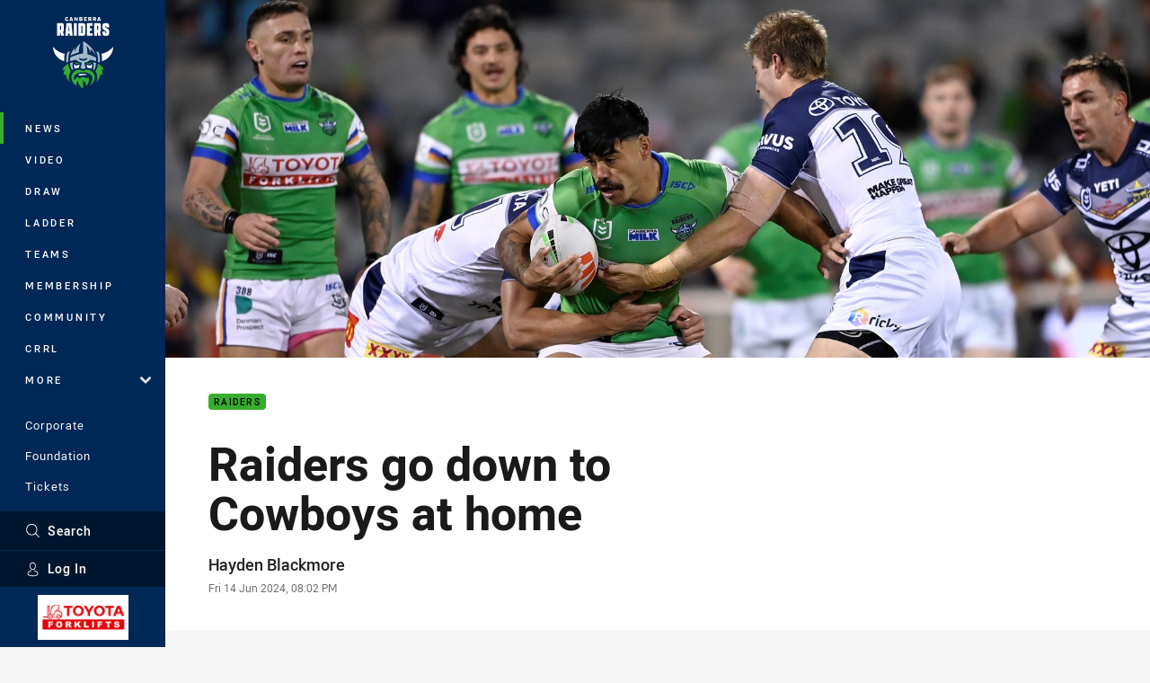

--- FILE ---
content_type: text/html; charset=utf-8
request_url: https://www.google.com/recaptcha/api2/aframe
body_size: 181
content:
<!DOCTYPE HTML><html><head><meta http-equiv="content-type" content="text/html; charset=UTF-8"></head><body><script nonce="tEnJNa186F9alP-lVxXcvQ">/** Anti-fraud and anti-abuse applications only. See google.com/recaptcha */ try{var clients={'sodar':'https://pagead2.googlesyndication.com/pagead/sodar?'};window.addEventListener("message",function(a){try{if(a.source===window.parent){var b=JSON.parse(a.data);var c=clients[b['id']];if(c){var d=document.createElement('img');d.src=c+b['params']+'&rc='+(localStorage.getItem("rc::a")?sessionStorage.getItem("rc::b"):"");window.document.body.appendChild(d);sessionStorage.setItem("rc::e",parseInt(sessionStorage.getItem("rc::e")||0)+1);localStorage.setItem("rc::h",'1768870823101');}}}catch(b){}});window.parent.postMessage("_grecaptcha_ready", "*");}catch(b){}</script></body></html>

--- FILE ---
content_type: text/javascript
request_url: https://cdn.appdynamics.com/adrum-ext.bf71fe39e20d2aa8ad53d37ab6377745.js
body_size: 16945
content:
;/* Version bf71fe39e20d2aa8ad53d37ab6377745 v:23.3.1.4273, c:8ce2973b0a830371f32b033e891ccfa16dae7b54, b:23.3.1.4273 */(function(){/*


 Copyright (c) 2013, AppDynamics, Inc. All rights reserved.

 Derivative of Google Episodes:

 Copyright 2010 Google Inc.

 Licensed under the Apache License, Version 2.0 (the "License");
 you may not use this file except in compliance with the License.
 You may obtain a copy of the License at

 http://www.apache.org/licenses/LICENSE-2.0

 Unless required by applicable law or agreed to in writing, software
 distributed under the License is distributed on an "AS IS" BASIS,
 WITHOUT WARRANTIES OR CONDITIONS OF ANY KIND, either express or implied.
 See the License for the specific language governing permissions and
 limitations under the License.

 See the source code here:
 http://code.google.com/p/episodes/
*/
new function(){var h=window.ADRUM;if(h&&h.q&&!0!==window["adrum-disable"]){var y=window.console,A=y&&"function"==typeof y.log?y:{log:function(){}},v=this&&this.bd||function(){var d=Object.setPrototypeOf||{__proto__:[]}instanceof Array&&function(d,a){d.__proto__=a}||function(d,a){for(var b in a)a.hasOwnProperty(b)&&(d[b]=a[b])};return function(g,a){function b(){this.constructor=g}d(g,a);g.prototype=null===a?Object.create(a):(b.prototype=a.prototype,new b)}}();(function(d){(function(g){g.toJSONString=
function(a){function b(d){return d.replace(/\s/g,"")===e}var l={a:[1,2,3,"str"]},e='{"a":[1,2,3,"str"]}';if("undefined"!==typeof JSON&&JSON&&g.isFunction(JSON.stringify)&&b(JSON.stringify(l)))return JSON.stringify(a);if("undefined"!==typeof Object&&Object&&g.isFunction(Object.toJSON)&&b(Object.toJSON(l)))return Object.toJSON(a);d.logInfo("M267");return null};g.vd=function(a,b,l){var e=a,c=l;"xhr"===l&&(e=document.createElement("div"),a.appendChild(e),c="xhr_"+a.getElementsByTagName("div").length);
a=document.createElement("p");a.innerHTML="Script loaded from "+d.conf.adrumExtUrl+". Metrics collected are:";e.appendChild(a);a=document.createElement("table");a.id="ADRUM_"+c;var c=document.createElement("tbody"),k;for(k in b){l=document.createElement("tr");var g=document.createElement("td");g.innerHTML=k;g.className="name";var f=document.createElement("td");f.innerHTML=String(b[k]);f.className="value";l.appendChild(g);l.appendChild(f);c.appendChild(l)}a.appendChild(c);e.appendChild(a)};g.dumpObject=
function(){function d(b,l){try{if("object"!=typeof b)return String(b);if(0<=g.dc(l,b))return"Already visited";l.push(b);var e;if(g.isArray(b)){for(var c="[ ",k=0;k<b.length;k++)0!=k&&(c+=", "),c+=d(b[k],l);e=c+" ]"}else{var c="{ ",k=!0,m;for(m in b)k?k=!1:c+=", ",c+=d(m,l)+" => "+d(b[m],l);e=c+" }"}return e}catch(f){return"dumpObject failed: "+f}}return function(b){return d(b,[])}}();g.dc=g.isFunction(Array.prototype.indexOf)?function(d,b){return d.indexOf(b)}:function(d,b){for(var l=0;l<d.length;l++)if(d[l]==
b)return l;return-1};g.compareWindows=function(d,b){return d==b};g.Jd=function(d,b,l,e,c){if(!g.isDefined(b))return b;if(g.isArray(b)){d=[];for(var k=0,m=b.length;k<m;k++)d[k]=g.Jd(k,b[k],l,e,c);return d}if(g.isFunction(b))return b;if(g.isObject(b)){d={};for(k in b)g.hasOwnPropertyDefined(b,k)&&(d[l(k)]=c&&c(k)?b[k]:g.Jd(k,b[k],l,e,c));return d}return e(d,b)};g.Dm=function(d){var b=[],l;for(l in d)g.hasOwnPropertyDefined(d,l)&&b.push([l,d[l]]);return b};g.Sn=function(){try{localStorage.setItem("try",
"try");var d=localStorage.getItem("try");localStorage.removeItem("try");return"try"===d}catch(b){return!1}};g.Rn=function(){try{var d=g.toJSONString({v:1});return 1===JSON.parse(d).v}catch(b){return!1}};g.Tn=function(){return g.isFunction(window.postMessage)};g.pk=function(d,b){var l=document.createElement("iframe");l.id=b;l.src=d;l.width="0";l.height="0";l.tabIndex=-1;l.title="empty";l.style.display="none";document.body.appendChild(l);return l};g.Ch=function(d,b){g.isDefined(b)&&(d.parentPageName=
b)};g.Od=function(d){return g.isNumber(d)&&isFinite(d)&&Math.floor(d)===d}})(d.utils||(d.utils={}))})(h||(h={}));(function(d){(function(d){d.Nh=function(d){return/^[0-9]+$/.test(d)?Number(d):null};d.wg=function(d){return"number"===typeof d&&!isNaN(d)&&isFinite(d)}})(d.utils||(d.utils={}))})(h||(h={}));(function(d){(function(g){function a(c){var e=c.split("\r\n"),l=/^\s*ADRUM_(\d+): (.+)\s*$/i;c=[];for(var b=0;b<e.length;b++){var g=e[b];try{var a=l.exec(g);a&&c.push([Number(a[1]),a[2]])}catch(h){d.exception(h,
"M270",g)}}Array.prototype.sort.call(c,function(d,c){return d[0]-c[0]});a=[];for(e=0;e<c.length;e++)a.push(c[e][1]);return a}var b=d.utils.hasOwnPropertyDefined,l=null,e=null;g.gg=function(){e||(e=g.Qg(g.ee(g.cookieMetadataChunks),g.ee(d.footerMetadataChunks)));return e};g.getPageGUID=function(){var c=d.monitor.DOMEventsMonitor,e=d.utils.isObject(c.currentBasePage)&&d.utils.isFunction(c.currentBasePage.guid);if(!l){var b=g.gg();l=b&&b.clientRequestGUID||(e?c.currentBasePage.guid():d.utils.generateGUID())}return l};
g.sl=function(c){c=a(c);d.logInfo("M268",c);return g.Qg(g.ee(c))};g.Qg=function(c,e){function l(c){for(var e=0;e<c.length;e++){var k=c[e];k!=b&&0>d.utils.dc(s,k)&&s.push(k)}}if(!c||0>=c.Wa.length)return null;e||(e=c);var b;if(0<e.Wa.length){if(b=e.Wa[0],0>d.utils.dc(c.Wa,b))return null}else return d.error("M269"),null;var a=e.serverSnapshotType||c.serverSnapshotType,h=e.hasEntryPointErrors||c.hasEntryPointErrors,s=[];l(c.Wa);l(e.Wa);var t={clientRequestGUID:b,btGlobalAccountName:c.btGlobalAccountName};
0<s.length&&(t.otherClientRequestGUIDs=s);0<g.Pg(c.btTime,e.btTime).length&&(t.btTime=g.Pg(c.btTime,e.btTime));null!==a&&(t.serverSnapshotType=a);null!==h&&(t.hasEntryPointErrors=h);return t};g.Pg=function(d,e){for(var l=d.concat(e),g={},a={},h=0;h<l.length;h++){var s=l[h];s.id in g||(g[s.id]=-1);g[s.id]=Math.max(g[s.id],s.duration);s.id in a||(a[s.id]=-1);a[s.id]=Math.max(a[s.id],s.ert)}var l=[],t;for(t in g)b(g,t)&&l.push({id:t,duration:g[t],ert:a[t]});return l};g.ee=function(c){if(!d.utils.isArray(c))return null;
for(var e=[],l=null,b=[],g=null,a=null,h=0;h<c.length;h++){var t=c[h];if("string"!==typeof t)return null;t=t.replace(/^"|"$/g,"");t=decodeURIComponent(t).split(",")[0].replace(/^\s+|\s+$/g,"").split(":");if(2===t.length){var r=t[1];switch(t[0]){case "clientRequestGUID":case "g":e.push(r);break;case "btId":case "i":b.push({id:r,duration:-1,ert:-1});break;case "btDuration":case "d":if(0===b.length)return null;t=d.utils.Nh(r);if(!d.utils.wg(t)||-1>t)return null;b[b.length-1].duration=t;break;case "btERT":case "e":if(0===
b.length)return null;t=d.utils.Nh(r);if(!d.utils.wg(t)||-1>t)return null;b[b.length-1].ert=t;break;case "serverSnapshotType":case "s":g=r;break;case "globalAccountName":case "n":l=r;break;case "hasEntryPointErrors":case "h":a=r}}}return 0===e.length?null:{Wa:e,btGlobalAccountName:l,btTime:b,serverSnapshotType:g,hasEntryPointErrors:a}};g.Op=a})(d.correlation||(d.correlation={}))})(h||(h={}));(function(d){var g=d.conf||(d.conf={});g.Oo=3E3;g.useDebugBeaconParams=d.isDebug;g.Bj=1E3;g.Yi=2;g.Xi=5;g.Ri=
5;g.Si=20;g.We=5E3;g.sb=512;g.vi=10;g.ui=64;g.ij=10;g.hj=10;g.dj=300;g.aj=2048;g.tb=2048;g.ub=760;g.Ze=2E4;g.Hg={eumAppKey:"ky",userPageName:"un",clientRequestGUID:"cg",otherClientRequestGUIDs:"og",baseGUID:"bg",parentGUID:"mg",parentPageUrl:"mu",parentPageType:"mt",parentLifecyclePhase:"pp",pageType:"pt",pageUrl:"pu",pageReferrer:"pr",pageTitle:"pl",pageName:"pn",httpHeaders:"hh",parameter:"pa",navOrXhrMetrics:"mn",cookieMetrics:"mc",backTimeGap:"bd",resourceTimingInfo:"rt",userData:"ud",userDataLong:"udl",
userDataDouble:"udd",userDataBoolean:"udb",userDataDate:"udt",errors:"er",ajaxError:"ae",xhrStatus:"xs",btTime:"bt",btGlobalAccountName:"btgan",serverSnapshotType:"ss",hasEntryPointErrors:"se",dataType:"dt",geoCountry:"gc",geoRegion:"gr",geoCity:"gt",localIP:"lp",ip:"ip",BEACONS:"B",ver:"vr",eom:"em",agentId:"ai",rootGUID:"rg",events:"es",guids:"gs",urlParts:"up",sequenceId:"si",eventType:"et",eventGUID:"eg",parentType:"at",serverMetadata:"sm",eventUrl:"eu",line:"ln",message:"dm",duration:"dn",id:"id",
ert:"ert",parentUrl:"au",parentPageName:"an",geo:"ge",metrics:"mx",timestamp:"ts",country:"c",region:"r",city:"t",method:"md",clientId:"ci",releaseKey:"rk"}})(h||(h={}));(function(d){d=d.beacons||(d.beacons={});d.numBeaconsSent=0;d.beaconsSent=[]})(h||(h={}));(function(d){(function(g){var a=function(){function b(){}b.prototype.send=function(l,e,c){e=(e?d.conf.beaconUrlHttps:d.conf.beaconUrlHttp)+d.conf.corsEndpointPath+"/"+d.conf.appKey+"/adrum";var b=d.utils.toJSONString(l);navigator.sendBeacon&&
c&&b?(navigator.sendBeacon(e,b),d.isDebug&&g.beaconsSent.push(l),g.numBeaconsSent+=1):(d.utils.isFunction(d.xhrConstructor)&&d.utils.isFunction(d.xhrOpen)?(c=new d.xhrConstructor,d.xhrOpen.call(c,"POST",e)):(c=new XMLHttpRequest,c.open("POST",e)),c.setRequestHeader("Content-type","text/plain"),null!=b&&(d.utils.isFunction(d.xhrConstructor)&&d.utils.isFunction(d.xhrSend)?d.xhrSend.call(c,b):c.send(b),d.logInfo("M271",e),d.logInfo("\n"),d.logInfo("<hr/>"),d.isDebug&&g.beaconsSent.push(l),g.numBeaconsSent+=
1))};return b}();g.pi=a})(d.beacons||(d.beacons={}))})(h||(h={}));h||(h={});(function(d){var g=function(){function g(d,l,e){this.qc=d;this.Kl=l;this.we=e}g.prototype.Gd=function(){try{return g.bg(this.Kl.ADRUM)}catch(b){return d.error("M272"),g.bg(d)}};g.bg=function(d){return d.correlation.getPageGUID()};return g}();d.li=g})(h||(h={}));(function(d){d.beacons||(d.beacons={})})(h||(h={}));(function(d){(function(d){var a=function(){function b(){this.gc=[];this.wd={}}b.prototype.Eb=function(l){if(!l)return"";
if(d.hasOwnPropertyDefined(this.wd,l))return this.wd[l];var e=this.gc.length;this.wd[l]=e;this.gc[e]=l;return e};return b}();d.Ve=a})(d.utils||(d.utils={}))})(h||(h={}));(function(d){(function(g){var a=d.utils.map,b=function(){function d(){}d.Nn=function(d){d=(d||"").match(/([^:\/?#]+:\/\/)?([^?#]+)?(\?[^#]*)?(#[\s\S]*)?/);var c={};d[1]&&(c.protocol=d[1].substring(0,d[1].length-3));d[2]&&(c.path=d[2]);d[3]&&(c.kn=d[3]);d[4]&&(c.anchor=d[4]);return c};d.Lf=function(e,c){var b=d.Nn(e),g="";b.protocol&&
(g+=c.Eb(b.protocol),g+="://");b.path&&(g+=a(b.path.split("/"),c.Eb,c).join("/"));return g+=a([b.kn,b.anchor],function(d){return d?d[0]+c.Eb(d.slice(1)):""},c).join("")};d.Ck=function(d,c){return""+c.Eb(d)};return d}();g.Xc=b})(d.beacons||(d.beacons={}))})(h||(h={}));(function(d){(function(g){(function(g){function b(){var c=null,l=null;try{c=localStorage[e]}catch(b){}if(c)try{c=l=JSON.parse(c),d.utils.isObject(c)&&d.utils.isNumber(c[m])&&-1<c[m]?f=l:d.error("M273")}catch(g){d.logError(g,"M274",g);
try{delete localStorage[e]}catch(k){d.logError(k,"M275",k)}}}function l(){try{var l=d.channel,b=f[c]||f[k],g=l&&l.ca&&l.ca.aa&&l.ca.aa.id||(d.utils.isString(b)?b:d.utils.generateGUID());f[c]=f[k]=g;localStorage[e]=d.utils.toJSONString(f)}catch(a){}}var e="ADRUM_CLIENTINFO",c="agentId",k="clientId",m="seqId",f;b();f||(f={seqId:0});l();g.bl=function(){b();var d=f[m]++;l();return d}})(g.yf||(g.yf={}))})(d.Ah||(d.Ah={}))})(h||(h={}));(function(d){(function(g){var a=function(){function b(){this.urlCapture=
{filterURLQuery:!1};this.jh=/;jsessionid=[^/?]+/;g.mergeJSON(this.urlCapture,d.conf.userConf.urlCapture);g.isBoolean(this.urlCapture.filterURLQuery)||g.isArray(this.urlCapture.filterURLQuery)||(d.logInfo("M276"),this.urlCapture.filterURLQuery=!1)}b.Ln=function(d){for(var e=0,c=0;c<d.length;c++)e=(e<<5)-e+d.charCodeAt(c),e|=0;return e};b.prototype.nl=function(d){var e="",c,b;if(!g.isString(d))return"";c=d.indexOf("?")+1;0<c&&(b=d.indexOf("#"),0>b?e=d.substring(c):c<=b&&(e=d.substring(c,b)));return e};
b.prototype.Jk=function(d){var e="",c=this.urlCapture.filterURLQuery,b={},a=0,f,h,p;if(!g.isString(d)||""===d)return"";if(!1===c)return d;f=this.nl(d);if(""===f)return d;if(g.isArray(c)){for(p=0;p<c.length;p++)b[c[p]]=!0;c=f+"&";for(p=0;p<c.length;p++)switch(c[p]){case "=":h=c.substring(a,p);break;case "&":case ";":h=h||c.substring(a,p),p++,b[h]||(e+=c.substring(a,p)),a=p,h=null}e=e.substring(0,e.length-1)}""==e&&(f="?"+f);return d.replace(f,e)};b.prototype.Da=function(d){if(null===d||void 0===d)return null;
if(""===d)return"";var e=d.match(this.jh),c=d;if(null!=e){var b=d.indexOf("?");if(0>b||b>e.index)c=d.replace(this.jh,"")}return c=this.Jk(c)};b.prototype.Of=function(d){if(null===d||void 0===d)return null;var e=d.indexOf("?"),c=d.indexOf("#");0>e&&(e=Number.MAX_VALUE);0>c&&(c=Number.MAX_VALUE);return d.substring(0,Math.min(e,c))};b.prototype.Qm=function(d){if(null===d||void 0===d)return null;var e=this.Of(d);d=b.Ln(d.substring(e.length));return e+(d?"?hash="+d:"")};return b}();g.So=a;g.da=new a})(d.utils||
(d.utils={}))})(h||(h={}));(function(d){(function(g){(function(g){var b=function(){function b(e,c,l){var g=this;this.on=0;this.ie=[];this.jg=!1;this.Al=c;this.zl=l;d.utils.addEventListener(window,"message",function(d){g.Vm(d)});this.yl=d.utils.pk(c+"#"+encodeURIComponent(document.location.href),e)}b.prototype.Vm=function(e){var c;try{if(c=JSON.parse(e.data),"ADRUM_XD"!==c.name)d.logInfo("M277");else if(!0===c.success)if(-1===c.id&&"iframe-ready"===c.data)this.jg=!0,this.zl();else{if(this.ie[c.id])this.ie[c.id](c.data)}else d.error("M278",
e.data)}catch(b){d.logError("M279",b)}};b.prototype.send=function(e,c,b,l){if(this.jg){var g=this.on++;this.ie[g]=l;this.yl.contentWindow.postMessage(d.utils.toJSONString({id:g,action:e,key:c,value:b}),this.Al)}};b.prototype.generateGUID=function(d,c){this.send("generateGUID",d,null,c)};return b}();g.ri=b})(g.Mh||(g.Mh={}))})(d.di||(d.di={}))})(h||(h={}));(function(d){(function(g){var a=function(){function e(){this.of=new b(e.hi);this.ci=new b(e.ji);this.Eo=new l(e.ii)}e.prototype.init=function(c){this.channel=
c;d.utils.Sn()&&d.utils.Rn()?d.utils.Tn()&&e.vm()?this.co():this.Wh():e.Rg=!0};e.prototype.Wh=function(){var c=this.of.load();e.tm(c)||(c={ver:d.conf.agentVer,id:d.utils.generateGUID()},this.of.save(c));e.aa=c};e.prototype.co=function(){var c=this,b=this.ci.load();e.um(b)?e.aa=b:(d.logInfo("M280"),this.Eo.load(function(b){e.Ag(b)?(b={ver:d.conf.agentVer,id:b,ttl:(new Date).getTime()+e.wi},c.ci.save(b),e.aa=b,d.logInfo("M281")):d.logInfo("M282")}),d.utils.tryPeriodically(e.hd,function(){return c.isReady()},
function(){return c.onReady()},function(){return c.ae()}))};e.vm=function(){return d.conf.userConf&&d.conf.userConf.xd&&d.conf.userConf.xd.enable};e.tm=function(d){return d&&d.id&&0<d.id.length};e.um=function(d){return d&&e.Ag(d.id)&&d.ttl>(new Date).getTime()};e.Ag=function(c){return d.utils.isString(c)&&0<c.length&&0===c.indexOf("XD_")};e.prototype.isReady=function(){return e.Rg||d.utils.isDefined(e.aa)};e.prototype.onReady=function(){this.channel.onResolverReady()};e.prototype.ae=function(){d.logInfo("M283");
this.Wh();this.channel.onResolverReady()};e.hd=function(d){return 10<d?-1:[1,50,100,500][d-1]||1E3};return e}();a.hi="ADRUM_AGENT_INFO";a.ji="ADRUM_XD_AGENT_INFO";a.ii="ADRUM_XD_AGENT_ID";a.wi=6048E5;a.Rg=!1;g.ca=a;var b=function(){function e(d){this.nf=d}e.prototype.load=function(){var c=null;try{var e=localStorage.getItem(this.nf);e&&(c=JSON.parse(e))}catch(b){d.exception(b,"M284")}return c};e.prototype.save=function(c){try{var e=d.utils.toJSONString(c);e&&localStorage.setItem(this.nf,e)}catch(b){d.exception(b,
"M285")}};return e}(),l=function(){function e(d){this.Pj=d}e.prototype.load=function(c){var e=this;try{var b=new d.di.Mh.ri("adrum-xd-store-server-iframe",d.conf.adrumXdUrl,function(){b.generateGUID(e.Pj,c)})}catch(l){d.exception(l,"M286")}};return e}()})(d.channel||(d.channel={}))})(h||(h={}));(function(d){(function(g){var a=d.utils.isString,b=d.utils.isNumber,l=function(){function e(){}e.prototype.zc=function(c,b,l){c={ver:d.conf.agentVer,dataType:"R",rootGUID:l.Gd(),releaseKey:d.conf.releaseId,
events:c};d.channel.ca.aa&&d.channel.ca.aa.id&&(c.agentId=d.channel.ca.aa.id);b&&(c.geo=b);return e.dn(c)};e.dn=function(c){d.isDebug||(c=e.kk(c));return c};e.kk=function(c){var l=new d.utils.Ve,m=new d.utils.Ve;c=d.utils.Jd(null,c,e.Hd,function(c,h){if(!a(h))return h;if(e.sm(c)){var p=e.hm(c)&&b(d.conf.userConf.maxUrlLength)?d.conf.userConf.maxUrlLength:d.conf.sb;h=e.Rc(h,p);h=g.Xc.Lf(h,l)}else if(e.gm(c))h=e.Rc(h,d.conf.ub);else if(e.pm(c)){var s=h,p=!1;s.length>d.conf.Ze&&(p=!0,s=e.Rc(s,d.conf.Ze));
var t=s.match(/([\w]+\:\/\/)([\w\-\.\:]+)(([\/\?\=\&\#.]?[\w-]+)*)((\:+[\d]+){0,2})/gm);d.utils.isDefined(t)&&(p&&0<t.length&&t.pop(),t.forEach(function(d){var c="<<<"+g.Xc.Lf(d,l)+">>>";s=s.replace(d,c)}));p=s.match(/((<anonymous>)(\:+[\d]+){0,2})/gm);d.utils.isDefined(p)&&p.forEach(function(d){var c="<<<"+l.Eb(d)+">>>";s=s.replace(d,c)});h=s}else h=e.Rc(h,d.conf.aj);e.bm(c)&&(h=g.Xc.Ck(h,m));return h},e.Gm);c[e.Hd("guids")]=m.gc;c[e.Hd("urlParts")]=l.gc;return c};e.sm=function(d){return"eventUrl"==
d||"parentUrl"==d||"pageReferrer"==d||"pageUrl"==d||"u"==d};e.bm=function(d){return"eventGUID"==d||"parentGUID"==d||"rootGUID"==d||"clientRequestGUID"==d};e.gm=function(d){return"userPageName"==d};e.Rc=function(d,e){return d.length>e?d.substr(0,e-3)+"...":d};e.hm=function(d){return"eventUrl"==d||"parentUrl"==d||"pageReferrer"==d};e.pm=function(d){return"stack"==d};e.Hd=function(c){if(d.conf.useDebugBeaconParams)return c;var e=d.conf.Hg[c];return"undefined"===typeof e?c:e};e.Gm=function(d){d=""+d;
return 0===d.indexOf("userData")||"parameter"===d};return e}();g.oi=l})(d.beacons||(d.beacons={}))})(h||(h={}));(function(d){(function(g){var a=function(){function b(){}b.prototype.send=function(d,e){for(var c=0;c<d.length;c++)this.zn(d[c],e)};b.prototype.zn=function(b,e){var c=(e?d.conf.beaconUrlHttps:d.conf.beaconUrlHttp)+d.conf.imageEndpointPath,k=document.createElement("img");k.K=!0;try{k.src=c+b}catch(a){}d.isDebug&&g.beaconsSent.push(b);g.numBeaconsSent+=1};return b}();g.Ni=a})(d.beacons||(d.beacons=
{}))})(h||(h={}));(function(d){(function(d){d.Qb=function(d,b){if(3>=b)return"...";d.length>b&&(d=d.substring(0,b-3)+"...");return d};d.Rh=function(d,b){if(3>=b)return"...";d.length>b&&(d=d.substring(0,(b-3)/2)+"..."+d.substring(d.length-(b-3)/2,d.length));return d};d.Zn=function(a,b){a.length<=b||(a=d.Qb(a,b-1),a+=":");return a};d.Xn=function(a,b,l,e,c,k){a=d.Zn(a,e);l=d.Qb(l,c);a.length+b.length+l.length>k-3&&(b=d.Qb(b,k-3-a.length-l.length));return 0<l.length?a+"//"+b+":"+l:a+"//"+b};d.Yn=function(a,
b,l){a=d.map(a,function(c){return d.Rh(c,b)});if(a.length>l){var e=a[0];a=a.slice(a.length-l);a.unshift("...");""==e&&a.unshift(e)}return a};d.$n=function(a,b,l,e,c){e=d.Xn(a.protocol,a.hostname,a.port,e,c,b);l--;c=d.Qb(a.search,b);l--;var k=d.Qb(a.hash,b);l--;a=a.pathname.split("/");var m="";0<a.length&&(m=a.pop(),m=d.Rh(m,b),l--);a=d.Yn(a,b,l);return 0==a.length?e+m+c+k:e+a.join("/")+"/"+m+c+k}})(d.utils||(d.utils={}))})(h||(h={}));(function(d){(function(d){var a=function(){function d(){}d.Md=function(){for(var l=
0;l<d.Ne.length;l++)d.wa[d.Ne[l]]=d.Z.Ii;for(l=0;l<d.Le.length;l++)d.wa[d.Le[l]]=d.Z.Bi;d.wa.js=d.Z.uj;d.wa.css=d.Z.CSS;d.wa.svg=d.Z.wj;d.wa.html=d.Z.Me;d.wa.htm=d.Z.Me};d.Cd=function(d){return d.duration?d.duration:d.responseEnd&&d.startTime?d.responseEnd-d.startTime:-1};d.eg=function(l,e){function c(c){var e=Object.keys(d.Z).map(function(c){return d.Z[c]});return c&&-1<e.indexOf(c)}var g,a=l.pathname;return a&&-1!=(g=a.lastIndexOf("."))?d.wa[a.substring(g+1,a.length).toLowerCase()]||(c(e)?e:d.Z.OTHER):
c(e)?e:d.Z.OTHER};return d}();a.Z={Ii:"img",uj:"script",CSS:"css",wj:"svg",Me:"html",Bi:"font",OTHER:"other"};a.Ne="bmp gif jpeg jpg png webp".split(" ");a.Le=["ttf","woff","otf","eot"];a.wa={};d.vb=a;a.Md()})(d.events||(d.events={}))})(h||(h={}));(function(d){(function(d){var a=function(){function d(l){function e(d){c.marks.push(0==l[d]?-1:Math.round(l[d]-c.Ug))}this.marks=[];var c=this;this.Ug=l.startTime;this.Xl(l)?(this.Sf=d.Je,e("startTime"),e("fetchStart")):(this.Sf=d.df,e("startTime"),e("redirectStart"),
e("redirectEnd"),e("fetchStart"),e("domainLookupStart"),e("domainLookupEnd"),e("connectStart"),e("secureConnectionStart"),e("connectEnd"),e("requestStart"),e("responseStart"));e("responseEnd")}d.dl=function(){var l={};l[d.df]=d.tj;l[d.Je]=d.qi;return l};d.prototype.Xl=function(d){return this.Pa(d.redirectStart)&&this.Pa(d.redirectEnd)&&(this.Pa(d.domainLookupStart)||this.Pa(d.domainLookupEnd)||this.Pa(d.connectStart)||this.Pa(d.connectEnd))&&this.Pa(d.secureConnectionStart)};d.prototype.Pa=function(d){return!d||
0===d};return d}();a.df=1;a.Je=2;a.tj="startTime redirectStart redirectEnd fetchStart dnsLookupStart dnsLookupEnd connectStart secureConnectionStart connectEnd requestStart responseStart responseEnd".split(" ");a.qi=["startTime","fetchStart","responseEnd"];d.cf=a})(d.events||(d.events={}))})(h||(h={}));(function(d){(function(d){var a=function(){function d(){}d.prototype.Jc=function(d,e){if(d)return d.slice(0,e)};return d}();d.Di=a})(d.events||(d.events={}))})(h||(h={}));(function(d){(function(d){var a=
function(){function b(){}b.prototype.Jc=function(b,e){if(b){if(b.length<=e)return b;for(var c=[],k=0;k<b.length;k++)c.push({je:b[k],index:k});c.sort(function(c,e){return-(d.vb.Cd(c.je)-d.vb.Cd(e.je))});c=c.slice(0,e);c.sort(function(d,c){return d.index-c.index});for(var a=[],k=0;k<c.length;k++)a.push(c[k].je);return a}};return b}();d.ff=a})(d.events||(d.events={}))})(h||(h={}));(function(d){(function(d){var a=function(){function b(){}b.prototype.Jc=function(b,e){if(b){if(b.length<=e)return b;for(var c=
1,k=Math.floor(Number.MAX_VALUE/4),a=b.length;c<k;){for(var h=b.length-1;0<=h;h--)if(d.vb.Cd(b[h])<c&&(b.splice(h,1),a--),a<=e)return b;c*=4}return(new d.ff).Jc(b,e)}};return b}();d.sj=a})(d.events||(d.events={}))})(h||(h={}));(function(d){(function(g){var a=d.utils.hasOwnPropertyDefined,b=function(){function e(c,b,a){this.version=2;this.resourceTimingInfo={};this.mg={};this.og={};this.ph={};this.qh={};this.ke=[];this.Ij=function(c,e,b){if(c&&e&&0<e.length){this.Vn=c;for(var a=new l,k=new l,h=0;h<
e.length;h++){var m=e[h],f=d.utils.parseURI(d.utils.da.Da(m.name)),q=m.initiatorType,B=g.vb.eg(f,q),I=new g.cf(m);this.ke.push({u:this.ao(f),i:a.$f(this.og,q),r:k.$f(this.qh,B),f:I.Sf,o:this.Uk(0===h&&m.isBase,I.Ug,c,b),m:I.marks,e:d.utils.isDefined(m.encodedBodySize)?m.encodedBodySize:-1,d:d.utils.isDefined(m.decodedBodySize)?m.decodedBodySize:-1,s:d.utils.isDefined(m.transferSize)?m.transferSize:-1,p:d.utils.isDefined(m.nextHopProtocol)?m.nextHopProtocol:""})}}};var h=e.Vk();this.fk(h,c);c=this.vn(h,
c);this.Ij(b||d.monitor.navMonitor.navTiming&&d.monitor.navMonitor.navTiming.navigationStart,c,a);this.clearResourceTimings()}e.Md=function(){var c=d.conf.userConf&&d.conf.userConf.resTiming&&d.conf.userConf.resTiming.sampler;e.un=c&&"FirstN"==c?new g.Di:c&&"TopN"==c?new g.ff:new g.sj};e.prototype.kg=function(d,e){d[e]=d[e]?d[e]+1:1};e.prototype.ao=function(c){return d.utils.$n(c,"number"===typeof d.conf.userConf.maxResUrlSegmentLength?d.conf.userConf.maxResUrlSegmentLength:d.conf.ui,"number"===typeof d.conf.userConf.maxResUrlSegmentNumber?
d.conf.userConf.maxResUrlSegmentNumber:d.conf.vi,d.conf.ij,d.conf.hj)};e.prototype.fk=function(d,e){d&&this.lg(d);if(e&&0<e.length)for(var b=0;b<e.length;b++)this.lg(e[b])};e.prototype.lg=function(c){var e=d.utils.parseURI(d.utils.da.Da(c.name));c=c.initiatorType;e=g.vb.eg(e,c);this.kg(this.mg,c);this.kg(this.ph,e)};e.prototype.vn=function(c,b){if(b&&0<b.length){var l=d.conf.userConf&&d.conf.userConf.resTiming&&d.conf.userConf.resTiming.maxNum||d.conf.dj;c&&l--;b=e.un.Jc(b,l);c&&b.unshift(c)}return b};
e.prototype.Uk=function(e,b,l,g){return e?1:d.utils.isDefined(g)?Math.round(b+l-g):Math.round(b)};e.prototype.build=function(){return 0==this.ke.length?null:{v:this.version,ic:this.mg,it:this.og,rc:this.ph,rt:this.qh,f:g.cf.dl(),t:this.Vn,r:this.ke}};e.Vk=function(){var e=d.monitor.navMonitor.navTiming,b=null;if(e){var b={},l;for(l in e)a(e,l)&&(b[l]=e[l]);b.initiatorType="other";b.name=document.URL;b.navigationStart&&!b.startTime&&(b.startTime=b.navigationStart);b.isBase=!0}return b};e.prototype.clearResourceTimings=
function(){d.conf.userConf&&d.conf.userConf.resTiming&&d.conf.userConf.resTiming.clearResTimingOnBeaconSend&&d.monitor.resourceMonitor.clearResourceTimings()};return e}();g.ResourceTimingInfoBuilder=b;var l=function(){function d(){this.Jm=1}d.prototype.$f=function(d,e){d[e]||(d[e]=this.Jm++);return d[e]};return d}();b.Md()})(d.events||(d.events={}))})(h||(h={}));(function(d){d.events||(d.events={})})(h||(h={}));(function(d){(function(g){var a=function(){function b(){}b.prototype.I=function(b,e){void 0===
e&&(e={});var c=b.url(),c=4===b.type()?document.URL||c:c||document.URL,c={eventGUID:b.guid(),eventType:b.type(),eventUrl:d.utils.da.Da(c),timestamp:d.utils.now()};b.type()!==d.EventType.PageView&&d.utils.mergeJSON(c,{parentGUID:b.parentGUID()||d.correlation.getPageGUID(),parentUrl:d.utils.da.Da(b.parentUrl()||document.URL),parentType:b.parentType()||(d.utils.compareWindows(top,window)?d.EventType.PageView:d.EventType.IFRAME)});var a=d.EventType[b.type()],a=g.ma.vl(a,d.conf.userConf,e,d.conf.tb),h;
for(h in a)c[h]=a[h];return c};return b}();g.qb=a})(d.events||(d.events={}))})(h||(h={}));(function(d){(function(g){var a=d.utils.isNumber,b=d.utils.isString,l=d.utils.isObject,e=d.utils.Od,c=d.utils.isBoolean,k=function(){function e(){}e.Zd=function(e,c){var b=!1;if(l(e)){var g=d.utils.toJSONString(e);if(!g||g.length<=c)b=!0}return b};e.re=function(d,c,l){if(b(c))if(c.length>l)e.hb(d,l,c.length);else return c;else e.Ud(d,"string")};e.Cc=function(d,c){return function(b,g,a){if(l(g)){var k,h;for(h in g)d(g[h])?
(k=k||{},k[h]=g[h]):e.Ud(b,c,h);if(k){if(e.Zd(k,a))return k;e.hb(b,a)}}else e.Ud(b,"object")}};e.Ud=function(e,c,b){d.logInfo("M288",e,c,b?", field name "+b:"")};e.hb=function(e,c,b){d.logInfo("M289",e,b?" ("+b+" exceeds "+c+")":"")};return e}();k.vl=function(e,c,b,g){if(c=c&&c.userEventInfo&&c.userEventInfo[e]){try{var a=d.utils.isFunction(c)?c.call(null,b):c}catch(h){d.exception(h,"M290",e,h),A.error("Error detected executing adrum userEventInfo, error message: ["+h+"]")}if(l(a))return k.vo(a,g)}};
k.vo=function(d,e){var c={},b;for(b in k.Qf)if(b in d){var l=k.Qf[b](b,d[b],e);l&&(c[b]=l)}return c};k.Tm=k.Cc(b,"string");k.Sm=k.Cc(e,"integer");k.Sg=k.Cc(a,"number");k.Rm=k.Cc(c,"boolean");k.Qf={userPageName:k.re,userData:k.Tm,userDataLong:k.Sm,userDataDouble:k.Sg,userDataBoolean:k.Rm,userDataDate:k.Sg};g.ma=k})(d.events||(d.events={}))})(h||(h={}));(function(d){(function(g){var a=d.utils.isDefined,b=function(b){function e(){return null!==b&&b.apply(this,arguments)||this}v(e,b);e.setPageName=function(d){e.Ea=
d};e.addUserData=function(d,b){e.Rb=e.Rb||{};e.Rb[d]=b};e.prototype.I=function(c){var k=b.prototype.I.call(this,c||new g.PageView),h=this.gl(),f=this.Xk();d.conf.viz&&(h&&d.utils.vd(document.getElementById(d.conf.viz),h,"navtime"),d.utils.vd(document.getElementById(d.conf.viz),f,"cookie"));f.PLC=1;h&&(h.PLC=1,h.VCT=d.utils.isDefined(c)?e.cd(c.vct):0,d.conf.spa2&&(h.PCT=d.utils.isDefined(c)?e.cd(c.pct):0));h&&h.DPT&&0>=h.DPT&&(h.DPT=0,this.eo(h,f));d.monitor.ErrorMonitor.hadErrors&&(f.EPM=1,h&&(h.EPM=
1));d.utils.mergeJSON(k,{eventGUID:d.correlation.getPageGUID(),eventType:d.utils.compareWindows(top,window)?d.EventType.PageView:d.EventType.IFRAME,cookieMetrics:f});c=-1;h&&h.timestamp?c=h.timestamp:f&&f.timestamp&&(c=f.timestamp);0<c&&d.utils.mergeJSON(k,{timestamp:c});h&&(k.metrics=h);document.referrer&&null!==document.referrer&&0<document.referrer.length&&(k.pageReferrer=d.utils.da.Da(document.referrer));h=e.kl();0<h.length&&(k.pageTitle=h);h=d.correlation.gg();null!==h&&(k.serverMetadata=h);
h=0<d.monitor.resourceMonitor.basePageResourceBuffer.length?(new g.ResourceTimingInfoBuilder(d.monitor.resourceMonitor.basePageResourceBuffer)).build():null;null!==h&&(k.resourceTimingInfo=h);!a(k.userData)&&a(e.Rb)&&(g.ma.Zd(e.Rb,d.conf.tb)?k.userData=e.Rb:g.ma.hb("userData",d.conf.tb));!a(k.userPageName)&&a(e.Ea)&&(g.ma.re("userPageName",e.Ea,d.conf.ub)?k.userPageName=e.Ea:g.ma.hb("userPageName",d.conf.ub));k.backTimeGap=d.conf.backTimeGap;e.userPageName=k.userPageName;return k};e.prototype.eo=
function(d,e){for(var b="PLT FBT FET DRT PRT DOM".split(" "),l=0;l<b.length;l++){var g=b[l];!e[g]&&d[g]&&(e[g]=d[g])}};e.prototype.gl=function(){if(!d.monitor.navMonitor.navTiming)return null;var c={},b=e.cg(d.monitor.navMonitor.navTiming,c,"NT"),l=g.metricSpec[d.EventType.PageView],a;for(a in l){var h=l[a];b.add(h.name,h.start,h.end)}c.timestamp=d.monitor.navMonitor.navTiming.navigationStart-d.conf.backTimeGap;return c};e.prototype.Xk=function(){var c={};d.commands.marks&&(e.cg(d.commands.marks,
c,"CK").add("PLT","starttime","onload").add("FBT","starttime","firstbyte").add("FET","firstbyte","onload").add("DRT","firstbyte","onready").add("PRT","onready","onload").add("DOM","starttime","onready"),c.timestamp=d.commands.marks.starttime?d.commands.marks.starttime:d.commands.marks.firstbyte,c.timestamp-=d.conf.backTimeGap);return c};e.kl=function(){var e=d.conf.userConf,e=e&&e.page,b;b=e&&"captureTitle"in e?e.captureTitle:!0;var l,g;e&&(l="title"in e,g=e.title);l=b?l?d.utils.isFunction(g)?g():
g:document.title:"";if(d.utils.isString(l))return l;d.logInfo("M291",typeof l);return""};e.Gj=function(e,b,l,g,a,h){b=g[b];l=g[l];b&&l?a[e]=l-b:d.logInfo("M292",h,e,b,l)};e.cd=function(e){return d.utils.isDefined(e)?e+d.conf.backTimeGap:e};e.fo=function(c,b){"PLT"!=c&&"FBT"!=c&&"SCT"!=c&&"DOM"!=c||!d.utils.isNumber(b[c])||(b[c]=e.cd(b[c]))};e.cg=function(d,b,l){var g={add:function(a,h,s){e.Gj(a,h,s,d,b,l);e.fo(a,b);return g}};return g};return e}(g.qb);g.xa=b})(d.events||(d.events={}))})(h||(h={}));
(function(d){(function(g){(function(g){function b(c,g){var a,f=g[c],p=typeof f;r.push(c);var I=t[r.join(".")];if(d.utils.isFunction(I))a=I(f);else switch(p){case "string":a="number"==typeof I?n(f,e,I):e(f);break;case "number":a=h(f);break;case "object":if(f)if(d.utils.isArray(f))a=k(f,!1,!1);else{a=[];for(var z in f)s(f,z)&&(p=b(z,f))&&(l(c)&&"timestamp"==z||a.push({vc:z,v:p}));if(l(c)){for(f=0;f<a.length;f++)a[f]=a[f].vc+e(":")+a[f].v;a=e("{")+a.join(e(","))+e("}")}else{for(f=0;f<a.length;f++)z=
a[f],p=z.vc,d.conf.useDebugBeaconParams||((I=d.conf.Hg[z.vc])?p=I:d.error("M293",z.vc)),a[f]=p+"="+z.v;a=a.join("&")}}else a=null}r.pop();return a}function l(d){return"navOrXhrMetrics"==d||"cookieMetrics"==d}function e(d){return"undefined"===typeof d||null===d||0===d.length?null:encodeURIComponent(d)}function c(d){return encodeURIComponent(encodeURIComponent(d))}function k(d,c,g){void 0===c&&(c=!1);void 0===g&&(g=!0);if(0===d.length)return null;var l=[];if(c)l=d;else for(c=0;c<d.length;c++)l.push(b(c,
d));return e("[")+l.join(e(","))+e(g?">":"]")}function h(d){d=Math.round(d);d<g.af&&(d=g.af);d>g.Xe&&(d=g.Xe);return e(d)}function f(d,c){if(d>c||0>d)d=g.mj;return e(d)}function n(e,c,b,g){void 0===g&&(g=!0);if("undefined"===typeof e||null===e||0===e.length)return null;var l=3<=b?"...":"";d.assert(b>=l.length);for(var a=!1,k=null;;){try{k=c(e);if(null===k)return null;if(k.length<=b)break}catch(h){}var f;a?f=e.length-1:(a=!0,f=b-=l.length);var m=g?0:Math.max(e.length-f,0);e=e.substr(m,f)}a&&(k=g?k+
l:l+k);return k}function p(e,c,b){if(0==b)return g.Zc;if(c<e)return 0;c=g.Zc+(c-e)/b;d.assert(c>=g.Zc);d.logInfo("M294",e,c);return c}var s=d.utils.hasOwnPropertyDefined;g.mj=-1;g.sb=180;g.fj=50;g.gj=50;g.$i=40;g.Zc=50;g.Oi=50;g.$e=128;g.Vi=30;g.Wi=30;g.Ui=30;g.bj=8;g.af=-99999;g.Xe=999999;g.Pi=2E3;g.ej=2;g.Qi=99999999;var t={".pageUrl":g.sb,".parentPageUrl":g.sb,".pageReferrer":g.sb,".pageTitle":g.fj,".userPageName":g.gj,".geoCountry":g.Vi,".geoRegion":g.Wi,".geoCity":g.Ui,".localIP":g.bj,".otherClientRequestGUIDs":function(d){d=
d||[];var e=d.slice(0,g.ej);return k(e,!1,e.length<d.length)},".btTime":function(e){e=e||[];for(var c=e.slice(0,d.conf.Ri),b=[],l=0;l<c.length;l++){var p=c[l];b.push(k([f(Number(p[0]),g.Qi),h(p[1]),h(p[2])],!0,!1))}return k(b,!0,c.length<e.length)},".ajaxError":function(d){return k([c(d[0]),n(d[1],c,g.Oi)],!0,!1)},".userData":function(d){d=d||[];for(var e=!1,b=0,l=[],h=0;h<d.length;h++){var f=d[h];l[h]=k([c(f[0]),c(f[1])],!0,!1);b+=l[h].length;if(b>g.$e){e=!0;break}}for(;;){d=k(l,!0,e);if(null===
d||d.length<=g.$e)return d;l.pop();e=!0}}},r=[];g.Bk=function(e,l){void 0===l&&(l=!0);r=[];var f=[];e.errors&&(f=e.errors,e.errors=null);var s=b("",{"":e});if(f&&0<f.length){for(var t=p(l?870:354,g.Pi-s.length,f.length),I=[],z=0;z<f.length;z++){var v=f[z],y=d.utils.da.Of(d.utils.da.Da(v[0]));I.push(k([n(y,c,g.$i,!1),d.utils.Od(v[1])?h(v[1]):-1,n(v[2],c,t)],!0,!1))}f=k(I,!0,!1);s+="&errors="+f}return s};g.lp=b;g.Yp=e;g.element=c;g.cp=k;g.ep=h;g.Np=f;g.truncate=n;g.Up=p})(g.Ue||(g.Ue={}))})(d.beacons||
(d.beacons={}))})(h||(h={}));(function(d){(function(g){var a=d.utils.hasOwnPropertyDefined,b=d.utils.dc,l=function(){function e(){}e.prototype.zc=function(c,b,l){for(var a=[],h=[],p=null,s=[],t=0;t<c.length;t++){var r=c[t];if(r.eventType===d.EventType.Error){var v=r;h.push([r.eventUrl+"",d.utils.Od(v.line)?v.line:void 0,v.message+""])}else{if(r.eventType===d.EventType.PageView||r.eventType===d.EventType.IFRAME)p=r;s.push(r)}}c=s;if(0<h.length)for(p&&(p.errors=h.splice(0,d.conf.Yi));0<h.length;)r=
h.splice(0,d.conf.Xi),p=e.Xm.I(),p.errors=r,p.isErrorEvent=!0,p.cookieMetrics=null,p.metrics=null,p.resourceTimingInfo=null,c.push(p);for(h=0;h<c.length;h++)r=c[h],d.logInfo("M295"),r.resourceTimingInfo=null,e.Ok(r,b,l),p=e.transform(r),a.push(g.Ue.Bk(p,r.isErrorEvent));return a};e.Ok=function(e,b,g){e.ver=this.Ji;e.rootGUID=g.Gd();e.geo=b;e.dataType="R";e.eom=1;e.eumAppKey=d.conf.appKey;e.PLC=1};e.transform=function(d){var b={};e.Zh("",{"":d},b);return b};e.Zh=function(c,g,l){g=g[c];var h=e.Eg[c];
if("metrics"===c||"cookieMetrics"===c)l[h]=g;else if("btTime"===c&&d.utils.isArray(g)&&0<g.length){c=[];for(var n=0;n<g.length;n++)c.push([g[n].id,g[n].duration,g[n].ert]);l[h]=c}else if("userData"===c&&d.utils.isObject(g))l[h]=d.utils.Dm(g);else if(!(c&&-1<b(["userDataLong","userDataDouble","userDataBoolean","userDataDate"],c)))if(d.utils.isObject(g))for(n in g)a(g,n)&&e.Zh(n,g,l);else e.Eg[c]&&("eventType"===c&&g>d.EventType.Ajax&&(g=d.utils.compareWindows(top,window)?d.EventType.PageView:d.EventType.IFRAME),
l[h]=g)};return e}();l.Xm=new d.events.xa;l.Ji=3;l.Eg={eumAppKey:"eumAppKey",userPageName:"userPageName",rootGUID:"baseGUID",parentGUID:"parentGUID",parentUrl:"parentPageUrl",parentType:"parentPageType",parentLifecyclePhase:"parentLifecyclePhase",eventType:"pageType",eventUrl:"pageUrl",pageReferrer:"pageReferrer",pageTitle:"pageTitle",metrics:"navOrXhrMetrics",xhrMetrics:"navOrXhrMetrics",resourceTimingInfo:"resourceTimingInfo",cookieMetrics:"cookieMetrics",userData:"userData",errors:"errors",ajaxError:"ajaxError",
dataType:"dataType",country:"geoCountry",region:"geoRegion",city:"geoCity",localIP:"localIP",ver:"ver",eom:"eom",eventGUID:"clientRequestGUID",otherClientRequestGUIDs:"otherClientRequestGUIDs",btTime:"btTime",serverSnapshotType:"serverSnapshotType",hasEntryPointErrors:"hasEntryPointErrors"};g.Mi=l})(d.beacons||(d.beacons={}))})(h||(h={}));(function(d){(function(d){var a=function(){function d(){}d.prototype.send=function(){};return d}();d.zi=a})(d.beacons||(d.beacons={}))})(h||(h={}));(function(d){(function(d){var a=
function(){function d(){}d.prototype.zc=function(){return null};return d}();d.yi=a})(d.beacons||(d.beacons={}))})(h||(h={}));(function(d){(function(g){var a=function(){function b(d){this.xm=d}b.prototype.send=function(b){try{this.xm.postMessage(d.utils.toJSONString(b)),d.logInfo("M296"),g.numBeaconsSent+=1}catch(e){d.logInfo("M297")}};return b}();g.Gi=a})(d.beacons||(d.beacons={}))})(h||(h={}));(function(d){(function(g){var a=function(){function b(){}b.prototype.zc=function(b,e,c){b={ver:d.conf.agentVer,
dataType:"R",rootGUID:c.Gd(),events:b,releaseKey:d.conf.releaseId};d.channel.ca.aa&&d.channel.ca.aa.id&&(b.agentId=d.channel.ca.aa.id);e&&(b.geo=e);return b};return b}();g.Fi=a})(d.beacons||(d.beacons={}))})(h||(h={}));(function(d){var g=function(){function g(){}g.Af=function(b,g){if(!b)return null;var e=b.ADRUM.lifecycle;if(!e||!e.getPhaseCallbackTime)return null;var c=g.getPhaseCallbackTime("AT_ONLOAD"),e=e.getPhaseCallbackTime("AT_ONLOAD"),a=null==e;return null==c?(d.error("M298"),null):d.lifecycle.getPhaseID(a||
c<=e?"AFTER_FIRST_BYTE":"AFTER_ONLOAD")};return g}();d.pj=g;d.cPLPI=g.Af})(h||(h={}));(function(d){(function(g){var a=function(){function b(b){this.ready=!1;this.geoResolverUrl=b;d.utils.isString(b)&&0<d.utils.trim(b).length&&(this.geoResolverUrl=b+"/resolve.js")}b.prototype.init=function(b){this.channel=b;if(this.qd()&&(d.geo=this.ve(),this.Qj()||this.Dc()&&!this.Uf())){this.channel.le(d.geo.result);return}this.Uf()?(this.Dc()&&(this.geoResolverUrl+="?ip="+encodeURIComponent(d.conf.userConf.geo.localIP)),
this.ro()):(this.ready=!0,this.channel.onResolverReady())};b.prototype.qd=function(){return d.utils.isDefined(d.conf.userConf)&&d.utils.isDefined(d.conf.userConf.geo)};b.prototype.Dc=function(){return this.qd()&&d.utils.isDefined(d.conf.userConf.geo.localIP)&&!d.utils.isDefined(d.conf.userConf.geo.city)&&!d.utils.isDefined(d.conf.userConf.geo.region)&&!d.utils.isDefined(d.conf.userConf.geo.country)};b.prototype.ve=function(){return{failed:!1,result:{country:d.conf.userConf.geo.country,region:d.conf.userConf.geo.region,
city:d.conf.userConf.geo.city,localIP:this.Dk(d.conf.userConf.geo.localIP)}}};b.prototype.Qj=function(){return this.qd()&&d.utils.isDefined(d.conf.userConf.geo.localIP)&&d.utils.isDefined(d.conf.userConf.geo.city)&&d.utils.isDefined(d.conf.userConf.geo.region)&&d.utils.isDefined(d.conf.userConf.geo.country)};b.prototype.Uf=function(){return d.utils.isString(this.geoResolverUrl)&&0<d.utils.trim(this.geoResolverUrl).length};b.prototype.Dk=function(d){if(null==d||0==d.length)return null;d=d.split(".");
if(4!=d.length)return null;for(var e=[],b=0;b<d.length;b++){var g=parseInt(d[b]);if(isNaN(g)||0>g||255<g)return null;e.push(("0"+g.toString(16)).slice(-2))}return e.join("")};b.prototype.ro=function(){d.geo={failed:!1,result:null};d.utils.loadScriptAsync(this.geoResolverUrl);var g=this;d.utils.tryPeriodically(b.hd,function(){return g.isReady()},function(){g.onReady()},function(){g.ae()})};b.prototype.isReady=function(){this.ready||(this.ready=d.geo&&(d.geo.failed||null!==d.geo.result))||d.logInfo("M299");
return this.ready};b.prototype.onReady=function(){d.geo.failed?(d.logInfo("M300"),this.Dc()&&(d.geo=this.ve())):(d.assert("object"===typeof d.geo.result),d.logInfo("M301",d.geo.result));d.geo&&d.geo.result&&this.channel.le(d.geo.result);this.channel.onResolverReady()};b.prototype.ae=function(){d.logInfo("M302");this.Dc()&&(d.geo=this.ve());d.geo&&d.geo.result&&this.channel.le(d.geo.result);this.ready=!0;this.channel.onResolverReady()};b.hd=function(d){return 10<d?-1:[1,50,100,500][d-1]||1E3};return b}();
g.Ei=a})(d.channel||(d.channel={}))})(h||(h={}));(function(d){(function(g){var a=function(){function b(){this.ready=!1;this.channel=null}b.prototype.init=function(g){this.channel=g;b.ea=b.ea||b.Rk();this.ready=!b.ea.qc;var e=this;if(b.ea.qc)d.logInfo("M303"),b.ea.qc.ADRUM.command("listenForOkToSendChildFrameBeacons",function(){d.logInfo("M304");e.ready=!0;e.onReady()});else e.onReady()};b.prototype.isReady=function(){this.isReady||d.logInfo("M305");return this.ready};b.prototype.onReady=function(){this.channel.Bn(b.ea);
this.channel.onResolverReady()};b.Rk=function(){for(var g=window,e,c=b.Cg(g),a=window;a.parent&&!d.utils.compareWindows(a,a.parent);){a=a.parent;c=c||b.Cg(a);try{a.ADRUM&&(e=e||a,g=a)}catch(h){}}return new d.li(e,g,c)};b.Cg=function(d){try{return 0==d.document.URL.indexOf("https:")}catch(e){}};return b}();a.ea=null;g.mi=a})(d.channel||(d.channel={}))})(h||(h={}));(function(d){(function(g){var a=function(){function b(e,c,l){this.events=[];this.Ma={};this.jc=NaN;this.Ca=[];this.Bd=!1;this.bufferMode=
d.conf.userConf&&d.conf.userConf.channel&&"undefined"!==typeof d.conf.userConf.channel.bufferMode?d.conf.userConf.channel.bufferMode:!0;this.Kc=-1;this.Wn=e;this.Yj=c;this.Ca.push(new g.Ei(l));this.Ca.push(new g.mi);this.Ca.push(new g.ca)}b.create=function(){var e,c;e=b.bn();d.utils.isDefined(e)?(e=new d.beacons.Gi(e),c=new d.beacons.Fi):d.utils.isCORSSupported()&&!d.conf.sendImageBeacon?(e=new d.beacons.pi,c=new d.beacons.oi):d.conf.neverSendImageBeacon?(d.logInfo("M306"),e=new d.beacons.zi,c=new d.beacons.yi):
(e=new d.beacons.Ni,c=new d.beacons.Mi);e=new b(e,c,d.conf.geoResolverUrl);e.init();return e};b.prototype.init=function(){for(var d=0;d<this.Ca.length;d++)this.Ca[d].init(this)};b.prototype.yo=function(e){return(e.parentType===d.EventType.VPageView||e.parentType===d.EventType.NG_VIRTUAL_PAGE)&&null!==this.Ma[e.parentGUID]};b.prototype.fe=function(e){var b=e.parentGUID;if(!d.utils.isDefined(this.Ma[b])){this.Ma[b]=[];var g=this,l=e.eventGUID;d.utils.oSTO(function(){g.ud(l)},1E4)}this.Ma[b].push(e)};
b.prototype.md=function(){for(var e=0,b=this.events;e<b.length;e++)if(b[e].eventType===d.EventType.PageView)return!0;return!1};b.prototype.Gc=function(e){if(d.utils.isDefined(e)){e.sequenceId=d.Ah.yf.bl();e.timestamp=e.timestamp||d.utils.now();this.yo(e)?this.fe(e):this.events.push(e);1==this.events.length&&(this.jc=d.utils.now());var c=e.parentGUID;c&&c!==d.correlation.getPageGUID()||this.ud(e.eventGUID);b.dm(e)&&(this.Bd=!0)}};b.prototype.report=function(d,b){this.Gc(d);this.te(b)};b.prototype.ud=
function(d){var b=this.Ma[d];this.Ma[d]=null;if(b&&0!=b.length)for(this.events=this.events.concat(b),d=0;d<b.length;d++)this.ud(b[d].eventGUID)};b.prototype.fm=function(e){return e.eventType===d.EventType.PageView||e.eventType===d.EventType.IFRAME};b.prototype.Zj=function(){for(var e=0;e<this.events.length;e++){var b=this.events[e];0===b.eventType&&d.monitor.DOMEventsMonitor.currentBasePage&&(d.monitor.DOMEventsMonitor.currentBasePage.isBeaconSent=!0);if(this.fm(b)){var g=this.ea.qc;g&&(b.parentLifecyclePhase=
d.pj.Af(g,d.lifecycle),b.parentGUID=g.ADRUM.correlation.getPageGUID(),b.parentUrl=d.utils.da.Da(g.document.URL),d.utils.isDefined(g.ADRUM.events.xa.userPageName)&&(b.parentPageName=g.ADRUM.events.xa.userPageName),b.parentType=d.utils.compareWindows(top,g)?d.EventType.PageView:d.EventType.IFRAME)}}};b.prototype.sendBeacon=function(e){if(0==this.events.length)d.logInfo("M307");else{this.Zj();var b=this.we(this.events,this.ea),g=this.Yj.zc(this.events,this.Qk,this.ea);this.Wn.send(g,b,e);this.events=
[];this.jc=Number.POSITIVE_INFINITY}};b.prototype.onResolverReady=function(d){this.te(d)};b.prototype.le=function(d){this.Qk=d};b.prototype.Bn=function(d){this.ea=d};b.prototype.addResolver=function(d){d.init(this);this.Ca.push(d)};b.prototype.rn=function(){for(var d=0;d<this.Ca.length;d++)if(!this.Ca[d].isReady())return!1;return!0};b.prototype.Dg=function(){return this.jc+d.conf.We>d.utils.now()};b.prototype.nm=function(){return this.events.length<d.conf.Si};b.prototype.we=function(b,c){if(c.we||
d.conf.userConf.useHTTPSAlways)return!0;for(var g=0;g<b.length;g++){var l=b[g];if(l.eventUrl&&0==l.eventUrl.indexOf("https:"))return!0}return!1};b.prototype.getEventsWithParentGUID=function(d){return this.Ma[d]||[]};b.prototype.te=function(b){if(this.rn())if(!b&&this.xo()){if(this.Dg()&&0<this.events.length&&0>this.Kc){var c=this;this.Kc=d.utils.oSTO(function(){c.te()},d.conf.We+this.jc-d.utils.now())}}else clearTimeout(this.Kc),this.Kc=-1,this.Bd=!1,this.sendBeacon(b)};b.dm=function(b){return b.eventType===
d.EventType.PageView||b.eventType===d.EventType.IFRAME||b.eventType===d.EventType.VPageView};b.prototype.xo=function(){return this.bufferMode&&!this.Bd&&this.nm()&&this.Dg()};b.cn=function(){if(d.utils.isDefined(window.webkit)&&d.utils.isDefined(window.webkit.messageHandlers)&&d.utils.isDefined(window.webkit.messageHandlers.ADEUM_js_handler)&&d.utils.isFunction(window.webkit.messageHandlers.ADEUM_js_handler.postMessage))return window.webkit.messageHandlers.ADEUM_js_handler};b.an=function(){if(d.utils.isDefined(window.ADEUM_js_handler)&&
d.utils.isFunction(window.ADEUM_js_handler.postMessage))return window.ADEUM_js_handler};b.bn=function(){return b.an()||b.cn()};return b}();g.Channel=a;var b=a.create();g.getChannel=function(){return b};g.md=function(){return b.md()};g.Gc=function(d){b.Gc(d)};g.report=function(d,e){b.report(d,e)};g.addResolver=function(d){b.addResolver(d)};g.getEventsWithParentGUID=function(d){return b.getEventsWithParentGUID(d)};g.sendBeacon=function(d){return b.sendBeacon(d)}})(d.channel||(d.channel={}))})(h||(h=
{}));(function(d){var g=function(){function g(){}g.$g=function(){return window.attachEvent?d.utils.isFunction(window.addEventListener)?this.xe:this.Oh:this.Uh};g.Zg=function(b){var l=null;switch(g.$g()){case g.Uh:l=b.parentPhase();break;case g.xe:l=d.lifecycle.findPhaseAtNominalTime(b.getSendTime());break;case g.Oh:l=null}return d.lifecycle.getPhaseID(l)};return g}();g.Uh="uCT";g.xe="uNET";g.Oh="tIA";d.$b=g})(h||(h={}));(function(d){(function(g){var a=d.utils.hasOwnPropertyDefined,b=function(b){function e(){return null!==
b&&b.apply(this,arguments)||this}v(e,b);e.prototype.I=function(c){var a=b.prototype.I.call(this,c,e.getContext(c)),h=c.url(),f=c.getSendTime(),n=c.getFirstByteTime(),p=c.getRespAvailTime(),s=c.getRespProcTime(),t=c.parentPhase();d.assert(null!==h&&null!==f&&null!==n&&null!==p&&null!==s,"M308",h,f,n,p,s,t);if(null===h||null===f||null===n||null===p||null===s)return null;h=c.error();f={PLC:1,FBT:n-f,DDT:p-n,DPT:s-p,PLT:s-f,ARE:h?1:0};n=c.url();if(!e.wm(f,n))return null;d.conf.viz&&d.utils.vd(document.getElementById(d.conf.viz),
f,"xhr");d.utils.mergeJSON(a,{eventUrl:d.utils.da.Da(n),parentLifecyclePhase:c.parentPhaseId(),metrics:f,method:c.method(),timestamp:c.timestamp(),ajaxError:h&&[h.status,h.msg||""],xhrStatus:c.xhrStatus()});(f=c.parameter())&&g.ma.Zd(f,d.conf.tb)?a.parameter=f:f&&g.ma.hb("parameter",d.conf.tb);a.parentType==d.EventType.VPageView&&d.conf.spa2?d.utils.Ch(a,c.parentPageName()):d.utils.Ch(a,g.xa.userPageName);return a};e.getData=function(b){if(d.utils.isDefined(b)&&d.utils.isDefined(b.data))return b.data};
e.getContext=function(d){var b=this.Zm(d);return{url:d.url()||"",method:d.method()||"",data:e.getData(d.dataObject())||"",responseHeaders:b||""}};e.Zm=function(b){var e;if(d.conf.userConf&&d.conf.userConf.getAjaxResponseHeaders)e=d.conf.userConf.getAjaxResponseHeaders;else return"";d.utils.isArray(e)&&(e=e.join("|"));b=b.allResponseHeaders();b=d.utils.isDefined(b)?b.split("\r\n"):[];var g=new RegExp("^\\s*("+e+"): (.+)\\s*$","i"),l="";b.forEach(function(d){g.exec(d)&&(l+=d+" | ")});return l=l.slice(0,
-3)};e.wm=function(b,e){for(var g in b)if(a(b,g)){var l=b[g];if(0>l)return d.error("M309",g,l,e),!1}return!0};return e}(g.qb);g.hf=b})(d.events||(d.events={}))})(h||(h={}));(function(d){(function(g){var a=function(b){function g(){return null!==b&&b.apply(this,arguments)||this}v(g,b);g.prototype.I=function(e){var c=b.prototype.I.call(this,e);c&&(e=e.allResponseHeaders()||"",(e=d.correlation.sl(e))&&null!==e&&null!==e.clientRequestGUID&&(c.eventGUID=e.clientRequestGUID),null!==e&&(c.serverMetadata=
e));return c};return g}(g.hf);g.gi=a})(d.events||(d.events={}))})(h||(h={}));(function(d){(function(g){var a=function(b){function l(){return null!==b&&b.apply(this,arguments)||this}v(l,b);l.prototype.I=function(e){var c=b.prototype.I.call(this,e);d.utils.mergeJSON(c,{message:e.msg()||"",timestamp:e.timestamp(),line:e.line(),stack:e.stack(),parentPageName:c.parentType==d.EventType.VPageView&&d.conf.spa2?e.parentPageName():g.xa.userPageName});d.utils.isString(c.userPageName)||(c.userPageName=c.parentPageName);
return c};return l}(g.qb);g.oj=a})(d.events||(d.events={}))})(h||(h={}));(function(d){(function(d){(function(a){a.build=function(b){var l={},e=d.metricSpec[b.type()],c;for(c in e){var a=e[c];if(null!==a.name&&b.perf.getEntryByName(a.start)&&b.perf.getEntryByName(a.end)){b.perf.measure(a.name,a.start,a.end);var h=b.perf.getEntryByName(a.name);l[a.name]=h&&0<=h.duration&&h.duration||null}}for(c in l)l[c]=Math.round(l[c]);return l}})(d.$c||(d.$c={}))})(d.events||(d.events={}))})(h||(h={}));(function(d){(function(d){var a=
function(b){function l(){return null!==b&&b.apply(this,arguments)||this}v(l,b);l.prototype.I=function(e){var c=b.prototype.I.call(this,e),l=d.$c.build(e);l.PLC=1;c.metrics=l;c.timestamp=e.timestamp();e=(new d.ResourceTimingInfoBuilder(e.resTiming())).build();null!==e&&(c.resourceTimingInfo=e);return c};return l}(d.qb);d.gf=a})(d.events||(d.events={}))})(h||(h={}));(function(d){(function(g){var a=function(b){function l(){return null!==b&&b.apply(this,arguments)||this}v(l,b);l.setPageName=function(d){l.Ea=
d};l.prototype.I=function(e){var c=b.prototype.I.call(this,e),a=g.$c.build(e);a.PLT=e.endTime-e.startTime;a.VCT=e.vct;a.PLC=1;c.metrics=a;c.timestamp=e.timestamp();a=(new g.ResourceTimingInfoBuilder(e.resTiming(),null,e.startTime)).build();null!==a&&(c.resourceTimingInfo=a);d.utils.isDefined(e.userPageName)&&(c.userPageName=e.userPageName);!d.utils.isDefined(c.userPageName)&&d.utils.isDefined(l.Ea)&&(g.ma.re("userPageName",l.Ea,d.conf.ub)?c.userPageName=l.Ea:g.ma.hb("userPageName",d.conf.ub),l.Ea=
void 0);return c};return l}(g.qb);g.Fe=a})(d.events||(d.events={}))})(h||(h={}));(function(d){(function(d){var a=function(d){function g(){return null!==d&&d.apply(this,arguments)||this}v(g,d);g.prototype.I=function(e){var c=d.prototype.I.call(this,e);c&&(c.metrics.VDC=e.digestCount()||0);return c};return g}(d.gf);d.lj=a})(d.events||(d.events={}))})(h||(h={}));(function(d){var g=d.events||(d.events={});g.kh={};d=[{Va:g.PageView,Qa:new g.xa},{Va:g.Ajax,Qa:new g.hf},{Va:g.AdrumAjax,Qa:new g.gi},{Va:g.Error,
Qa:new g.oj},{Va:g.VPageView,Qa:new g.gf},{Va:g.AnySpaVPageView,Qa:new g.Fe},{Va:d.ng.NgVPageView,Qa:new g.lj}];for(var a=0;a<d.length;a++){var b=d[a];b.Va.prototype._regId=a;g.kh[a]=b.Qa}})(h||(h={}));(function(d){(function(g){function a(b){if(d.utils.isDefined(d.conf.isReportingPaused)&&d.conf.isReportingPaused)return d.logInfo("M310"),null;d.logInfo("M311",d.EventType[b.type()]);var g=d.events.kh[b._regId];return g?g.I(b):(d.logInfo("M312",d.EventType[b.type()]),null)}g.nk=function(b){d.channel.Gc(a(b))};
g.createEvent=a;g.reportEvent=function(b,g){var e=a(b);d.utils.isDefined(e)&&(d.logInfo("M313",d.EventType[b.type()]),d.channel.report(e,g))}})(d.reporter||(d.reporter={}))})(h||(h={}));(function(d){(function(g){var a=function(){function b(){this.ready=!1}b.prototype.onReady=function(d){this.ready=!0;this.channel.onResolverReady(d)};b.prototype.isReady=function(){this.ready||d.logInfo("M314");return this.ready};b.prototype.init=function(d){this.channel=d};return b}();g.Dj=a})(d.commands||(d.commands=
{}))})(h||(h={}));(function(d){(function(g){var a=new g.Dj;d.channel.addResolver(a);g.marks={};g.mark=function(b,l){d.logInfo("M315",b,l);g.marks[b]=l};g.quickReportOnLoad=function(b){if(b.isBeaconSent||d.channel.md())a.onReady(!0);else a.onReady(),d.reporter.reportEvent(b,!0)};g.reportOnload=function(b){d.logInfo("M316");d.reporter.nk(b);d.utils.oSTO(function(){d.logInfo("M317");a.onReady()},d.conf.Bj)};g.reportEvent=function(){d.reporter.reportEvent.apply(d.reporter,arguments)};g.addResolver=function(b){d.channel.addResolver(b)};
g.reportXhr=function(b,g){d.logInfo("M318");d.$b.$g()==d.$b.xe?(d.logInfo("M319"),d.utils.oSTO(function(){b.parentPhaseId(d.$b.Zg(b));d.reporter.reportEvent(b)},0)):(b.parentPhaseId(d.$b.Zg(b)),d.reporter.reportEvent(b,g))};g.listenForOkToSendChildFrameBeacons=function(b){d.logInfo("M320");try{b()}catch(g){d.exception(g,"M321")}};g.reportPageError=function(b){var g=b.url();d.logInfo("M322",b.msg(),g,b.line(),b.stack());g&&0!==g.length||b.url("CROSSORIGIN");d.reporter.reportEvent(b)};g.setPageName=
function(b){d.utils.isString(b)&&0<d.utils.trim(b).length&&d.events.xa.setPageName(b)};g.setVirtualPageName=function(b){d.utils.isString(b)&&0<d.utils.trim(b).length&&d.conf.spa2&&d.events.Fe.setPageName(b)};g.addUserData=function(b,g){d.utils.isDefined(b)&&d.utils.isDefined(g)&&d.events.xa.addUserData(b,g)};g.call=function(d){d()}})(d.commands||(d.commands={}))})(h||(h={}));(function(d){(function(d){d.Kf=function(a){return encodeURIComponent(d.da.Qm(a))}})(d.utils||(d.utils={}))})(h||(h={}));(function(d){(function(g){var a=
function(){function b(){}b.prototype.setUp=function(){this.Fm();d.utils.addEventListener(window,"pagehide",b.De);d.utils.addEventListener(window,"beforeunload",b.De);d.utils.addEventListener(window,"unload",b.De)};b.prototype.Fm=function(){(this.startTime=b.Mk()||b.Lk())&&d.commands.mark("starttime",this.startTime)};b.Mk=function(){var b;try{if(d.utils.isDefined(window.external)&&d.utils.isNumber(window.external.pageT))b=(new Date).getTime()-window.external.pageT;else if(d.utils.isDefined(window.gtbExternal)&&
d.utils.isFunction(window.gtbExternal.pageT)){var e=window.gtbExternal.pageT();d.utils.isNumber(e)&&(b=(new Date).getTime()-e)}else d.utils.isDefined(window.chrome)&&d.utils.isFunction(window.chrome.csi)&&(e=window.chrome.csi(),d.utils.isDefined(e)&&d.utils.isNumber(e.pageT)&&(b=(new Date).getTime()-e.pageT));b&&(b=Math.round(b),d.logInfo("M323",b))}catch(g){d.exception(g,"M324")}return b};b.Lk=function(){var b=d.correlation.startTimeCookie;if(b){d.logInfo("M325",b.startTime,b.startPage);var e=d.utils.Kf(document.referrer);
if(e===b.startPage)if(isNaN(b.startTime))d.logInfo("M326",b.startTime);else return b.startTime;else d.logInfo("M327",e,b.startPage)}else d.logInfo("M328")};b.zk=function(b,e){var g=document.domain,a="https:"===document.location.protocol,h="ADRUM=s="+Number(new Date)+"&r="+d.utils.Kf(document.location.href),f=h+";path=/;samesite=lax";a&&(f+=";secure");d.logInfo("M329",h);if(!d.conf.useStrictDomainCookies){for(var a=b(),g=g.split("."),n="",p=g.length-1;0<=p;p--){n="."+g[p]+n;d.logInfo("M330",n);e(f+
";domain="+n);var s=b();if(s!=a&&0<=s.indexOf(h)){d.logInfo("M331");d.logInfo("M332");return}}d.logInfo("M333")}d.logInfo("M334");e(f);d.logInfo("M335")};return b}();a.De=function(){var d=!1;return function(){d||(d=!0,a.zk(function(){return document.cookie},function(d){document.cookie=d}))}}();g.Ro=a;g.Pn=new a})(d.monitor||(d.monitor={}))})(h||(h={}));(function(d){d.logInfo("M336");d.monitor.Pn.setUp();d.monitor.domEventsMonitor.setUpOnBeforeUnload();d.q.processQ();d.initEXTDone=!0;d.logInfo("M337")})(h||
(h={}))}};})();


--- FILE ---
content_type: image/svg+xml
request_url: https://www.raiders.com.au/.theme/raiders/badge-light.svg?bust=202512030522
body_size: 3659
content:
<svg xmlns="http://www.w3.org/2000/svg" xml:space="preserve" width="100" height="100" fill-rule="evenodd" stroke-linejoin="round" stroke-miterlimit="2" clip-rule="evenodd" viewBox="0 0 100 100"><path fill="#fff" fill-rule="nonzero" d="M26.233 18.773v-4.9c0-2.126-.546-2.966-2.053-2.966h-6.36V26.44h3.513v-4.467h.434l1.146 4.467h3.514l-1.294-4.873c.787-.334 1.1-1.22 1.1-2.794Zm-3.44 0h-1.46V14.14h1.46v4.633Zm6.62-7.86-1.6 15.534h3.54l.214-2.747h1.793l.213 2.747h3.54l-1.526-15.534h-6.174Zm2.394 9.654.5-6.427h.333l.48 6.427h-1.313Zm6.906-9.654h3.514v15.534h-3.514V10.913Zm11.334 0h-5.88v15.534h5.88c2.126 0 2.7-1.6 2.7-3.2v-8.94c0-2.1-.6-3.394-2.7-3.394Zm-.814 12.334H47.68V14.14h1.553v9.107Zm5.454-12.334h7.073v3.227H58.2v2.967h2.56v3.2H58.2v2.94h3.56v3.2h-7.073V10.913Zm17.393 7.86v-4.9c0-2.126-.547-2.966-2.053-2.966h-6.36V26.44h3.513v-4.467h.433l1.147 4.467h3.513l-1.293-4.873c.787-.334 1.1-1.22 1.1-2.794Zm-3.44 0h-1.46V14.14h1.46v4.633Zm10.107-2.606v-2.034h-1.36v1.814l3.153 1.986c1.267.767 1.647 1.314 1.647 2.94v2.367c0 1.987-.907 3.2-2.727 3.2h-2.727c-1.72 0-2.82-1.127-2.82-3.253v-2.174h3.467v2.22h1.36V21.18l-3.18-2.1c-1.24-.813-1.647-1.313-1.647-2.94v-2.293c0-2.174 1.12-2.94 2.894-2.94h2.386c2.154 0 2.987 1.026 2.987 3.393v1.867h-3.44.007ZM27.713 5.707c0-1.64.767-2.374 2.314-2.374.953 0 1.586.334 1.886 1.114l-1.053.506c-.187-.413-.407-.54-.847-.54-.613 0-.973.294-.973 1.32 0 1.027.36 1.314.987 1.314.413 0 .706-.174.866-.587l1.067.487c-.313.733-.94 1.146-1.98 1.146-1.553 0-2.26-.786-2.26-2.386h-.007Zm6.827-2.274L33.02 8h1.307l.18-.613H36.1l.187.613h1.34l-1.52-4.567h-1.574.007Zm.253 2.974.507-1.68.507 1.68h-1.02.006Zm7.36-2.974h1.24V8h-1.106L40.34 5.507 40.373 8h-1.24V3.433h.98L42.18 6.14l-.027-2.707Zm7.174 3.247c0-.473-.194-.933-.687-1.073.36-.167.58-.514.58-.94 0-.727-.427-1.234-1.36-1.234H45.4V8h2.393c1.02 0 1.534-.447 1.534-1.32Zm-2.654-2.287h.86c.254 0 .42.16.42.44 0 .24-.133.434-.433.434h-.847v-.874Zm0 2.667v-.88h.94c.294 0 .434.173.434.433 0 .28-.147.447-.467.447h-.907Zm8.014.94h-3.674V3.433h3.607v1.014H52.3v.74h1.993v1.026H52.3v.774h2.387v1.02V8Zm3.053-1.387h.72L59.033 8h1.44l-.74-1.64c.447-.247.714-.713.714-1.36 0-.927-.52-1.567-1.56-1.567h-2.434V8h1.294V6.613h-.007Zm0-2.106h.873c.374 0 .514.24.514.526 0 .354-.2.547-.534.547h-.853V4.507ZM64.72 8h1.44l-.747-1.64c.447-.247.714-.713.714-1.36 0-.927-.52-1.567-1.56-1.567h-2.434V8h1.294V6.613h.72L64.72 8Zm-1.293-3.493h.873c.373 0 .513.24.513.526 0 .354-.2.547-.533.547h-.853V4.507Zm5.38 2.88h1.6l.186.613h1.34l-1.52-4.567H68.84L67.32 8h1.307l.18-.613Zm.8-2.66.506 1.68h-1.02l.507-1.68h.007Z"/><path fill="#002856" fill-rule="nonzero" d="M88.353 33.42c-2.846 6.653-9.56 11.747-16.42 12.793-.26-.693-.56-1.366-.9-2.006l-7.06-1.68c-4.26-5.367-8.833-9.38-13.966-12.347-5.14 2.96-9.707 6.98-13.967 12.347l-7.06 1.68c-.34.64-.64 1.313-.9 2.006-6.867-1.053-13.58-6.146-16.42-12.793-4.78 9.327 1.953 24.48 15.427 27.36 0 .033.006.06.013.093-3.72 2.774-6.24 6.847-6.48 12.76l2.707-1.213c-.48 3.327.04 6.447 1.18 9.48l2.086-2.053c1.74 4.666 4.854 8.233 8.967 11.02v-3.314c4.36 4.214 9.147 6.934 14.453 9.127 5.307-2.193 10.087-4.913 14.454-9.127v3.314c4.113-2.78 7.226-6.354 8.966-11.02L75.52 81.9c1.14-3.033 1.66-6.153 1.18-9.48l2.707 1.213c-.247-5.913-2.76-9.986-6.48-12.76 0-.033.006-.06.013-.093 13.473-2.88 20.207-18.027 15.427-27.36h-.014Z"/><path fill="#fff" fill-rule="nonzero" d="M87.22 40.173c-.02 3.02-.96 6.28-2.76 9.22-1.64 2.68-3.887 4.927-6.493 6.5a18.49 18.49 0 0 1-4.66 1.98c.253-3.006.106-6.206-.6-9.16 5.48-.946 10.806-4.106 14.52-8.54h-.007Zm-74.44 0c.02 3.02.96 6.28 2.76 9.22 1.64 2.68 3.887 4.927 6.493 6.5a18.49 18.49 0 0 0 4.66 1.98c-.253-3.006-.106-6.206.6-9.16-5.48-.946-10.806-4.106-14.52-8.54h.007Zm33.007 22.04c-1.6.487-3.2.86-4.8 1.114a19.505 19.505 0 0 1-1.927-2.074c-.407 1.94-.173 3.78.547 5.66 1.64-.56 3.313-.773 5.013-.673l1.167-4.027Zm13.22 1.114c-1.6-.26-3.194-.627-4.8-1.114l1.166 4.027c1.7-.1 3.367.113 5.014.673.72-1.88.953-3.713.546-5.66-.546.694-1.2 1.38-1.926 2.074ZM45.273 73.48c-2 2.1 1.074 2.333 2.514 2a32.99 32.99 0 0 1 7.593-.7c-1.607-1.313-4.667-1.3-4.667-1.3h-5.446.006Z"/><path fill="#36ad2d" fill-rule="nonzero" d="M41.967 61.607c-.967-.954-1.687-1.927-2.18-2.927l1.42.427c.353.506.773 1 1.266 1.493.72-.133 1.42-.293 2.107-.48l1.473.44c-1.32.44-2.68.793-4.1 1.053l.014-.006Zm18.246-2.927-1.42.427a11.1 11.1 0 0 1-1.266 1.493c-.72-.133-1.42-.293-2.107-.48l-1.473.44c1.32.44 2.68.793 4.1 1.053.966-.953 1.686-1.926 2.18-2.926l-.014-.007Zm-28.5 2.267-.32.146c-3.28 1.607-6.073 4.76-7.206 8.027l3.286-1.253c-1.206 2.486-1.613 5.086-1.513 7.78l2.607-2.314c.66 4.447 1.966 7.26 4.58 10.247-1.394-4.953-.954-9.74 1.56-13.093-1.767-3.054-2.767-7.06-2.994-9.547v.007Zm44.1 8.173c-1.133-3.267-3.926-6.42-7.206-8.027a5.189 5.189 0 0 0-.32-.146c-.22 2.48-1.227 6.486-2.994 9.546 2.514 3.354 2.954 8.14 1.56 13.094 2.614-2.987 3.914-5.8 4.58-10.247l2.607 2.313c.1-2.693-.307-5.293-1.513-7.78l3.286 1.254v-.007ZM60.94 70.58a8.284 8.284 0 0 0-2.227-1.387c-1.22-.513-2.68-.966-4.24-.72-1.56.247-4.466 1.42-4.466 1.42s-2.907-1.173-4.467-1.42c-1.56-.246-3.02.207-4.24.72-.8.334-1.553.8-2.227 1.387-.32.28-.62.58-.906.893-3.887 4.334-3.834 11.68 3.466 16.754-.08-2.52.46-4.66 1.594-6.434.873 4.787 3.533 8.38 6.78 10.04v-10.46c2.32 1.6 3.513 4.214 3.84 7.207 3.96-3.587 4.066-9.64 1.94-11.54l-.614 2.387c-1.273-1.04-3.166-1.86-5.166-1.9-2 .04-3.894.86-5.167 1.9l-.613-2.387c-.1.033-.207.073-.307.107-2.093.786-3.707 2.38-4.253 4.493-1.994-2.64-1.194-5.6 1.173-7.427 1.46-1.126 3.173-1.506 4.687-2.026l2.753-.794 1.72.9 1.72-.9 2.753.794c1.52.52 3.22.913 4.687 2.026 4.553 3.454 1.733 10.154-.787 14.014 7.3-5.08 7.354-12.42 3.467-16.754a9.57 9.57 0 0 0-.907-.893h.007Z"/><path fill="#a1b9c9" fill-rule="nonzero" d="M33.733 45.847c-1.673 3.666-2.413 8.746-2.206 12.873-.787.347-1.38.633-2.087 1-.633-3.88-.387-9.48 1.367-13.213l2.92-.66h.006Zm35.454.66-2.92-.66c1.673 3.666 2.413 8.746 2.206 12.873.787.347 1.38.633 2.087 1 .633-3.88.387-9.48-1.367-13.213h-.006Zm-31.76 12.64a20.9 20.9 0 0 0-3.5.986c.173 3.294 1.02 6.22 2.34 8.82l1.566-1.153c-1.08-2.753-1.366-5.553-.413-8.653h.007Zm24.74 8.653 1.566 1.153a21.683 21.683 0 0 0 2.34-8.82 20.9 20.9 0 0 0-3.5-.986c.954 3.093.667 5.9-.413 8.653h.007Zm3.746-14.507c.207 1.08.354 2.667.354 4.68-4.18-1.393-7.68-1.786-7.68-1.786a12.454 12.454 0 0 1-2.107 1.78 12.214 12.214 0 0 1-4.94 1.933l1.707 6.627c-1.12.26-2.2.653-3.24 1.18-1.04-.527-2.12-.92-3.24-1.18l1.706-6.627a12.315 12.315 0 0 1-7.046-3.713s-3.5.393-7.68 1.786c0-2.013.14-3.6.353-4.68.747-.373 8.187-4 15.913-5.066V33.253c5.48 2.32 14.68 11.4 15.46 17.647 0 0-1.413-3.48-6.24-7.973.147.993.1 2.92-.526 4.066-.714-3.266-2.007-6.206-4.52-8.38 1.006 3.607 1.206 8.06 1.206 10.734C60.9 50.84 65.36 53.013 65.927 53.3l-.014-.007ZM55.04 54.607c0-.374-.147-.727-.413-1.054-.774.94-2.554 1.6-4.634 1.6-2.08 0-3.86-.66-4.633-1.6-.267.32-.413.68-.413 1.054 0 1.466 2.26 2.653 5.046 2.653 2.787 0 5.047-1.187 5.047-2.653ZM45.58 39.54a30.18 30.18 0 0 1 1.213-3.96s-3.633 2.88-5.76 7.34c-.473 1-.88 2.08-1.146 3.227a6.312 6.312 0 0 1-.347-2.194 8.986 8.986 0 0 1 .5-2.84c-2.867 3.22-5.113 6.82-5.507 9.787 2.947-1.58 6.434-2.807 10.127-3.873 0 0 .113-4.127.92-7.487Z"/></svg>